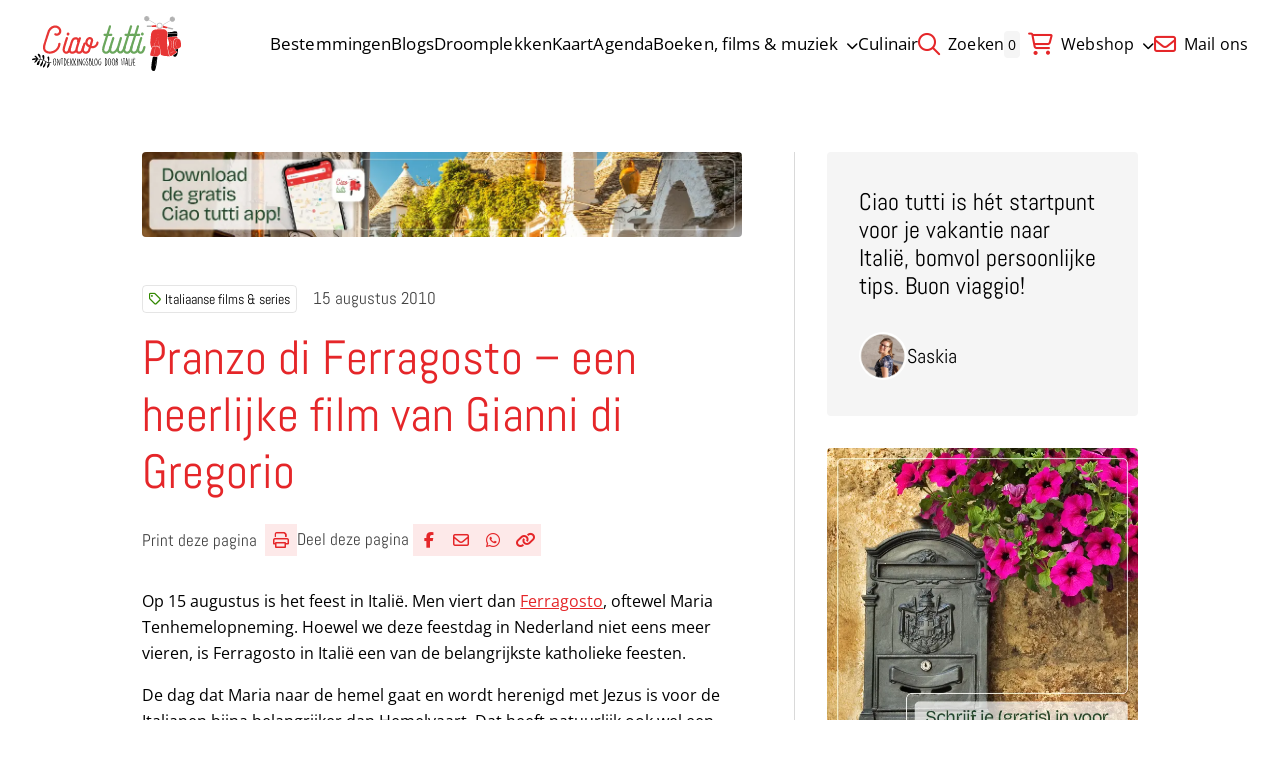

--- FILE ---
content_type: text/css; charset=UTF-8
request_url: https://ciaotutti.nl/wp-content/plugins/bookingcom-official-searchbox/assets/css/bos_searchbox.css?ver=6.8.3
body_size: 1106
content:
#flexi_searchbox, .flexi_searchbox {
	font:small/1.2 Arial,Helvetica,sans-serif;
	padding: 16px;
	position: relative;
	border: 0;
	background: #febb02;
	color: #262626;
	display: -webkit-box;
	display: -webkit-flex;
	display: -ms-flexbox;
	display: flex;
	-webkit-box-orient: vertical;
	-webkit-box-direction: normal;
	-webkit-flex-direction: column;
	-ms-flex-direction: column;
	flex-direction: column;
	min-width: 200px!important;
	box-sizing: border-box;
	
}
#flexi_searchbox input, .flexi_searchbox input {
	font:small/1.2 Arial,Helvetica,sans-serif;
}

#flexi_searchbox p, .flexi_searchbox p {
	margin:0;
	padding:0
}

#flexi_searchbox #b_searchboxInc img, .flexi_searchbox .b_searchboxInc img {
	box-shadow:none;
	border-radius:0
}

#flexi_searchbox img, .flexi_searchbox img {
	border:0 none
}

#flexi_searchbox h1,#flexi_searchbox h2,#flexi_searchbox h3,#flexi_searchbox h4, .flexi_searchbox h1,.flexi_searchbox h2,.flexi_searchbox h3,.flexi_searchbox h4 {
	font-weight:400;
	margin:0;
	padding:0;
	font-family:Arial,Helvetica,sans-serif;
	text-shadow:none;
	background:none;
	border-top:0 none;
	border-bottom:0 none;
	border-left:0 none;
	border-right:0 none
}

#flexi_searchbox h2, .flexi_searchbox h2 {
	font-size: 1.7em;
	margin:0 0 22px 0;
	line-height: 1.2em;
}

#flexi_searchbox h3, .flexi_searchbox h3 {
	font-size:1.2em;
	margin:0.4em 0 2px;
	font-weight:normal;
	line-height: unset;
	letter-spacing: .3px;
}

#flexi_searchbox h4, .flexi_searchbox h4 {
	font-size:1em;
}

.flexi_searchbox h4 {
	line-height: 13.728px;
}

#flexi_searchbox #b_searchboxInc, .flexi_searchbox .b_searchboxInc {
	margin:0;
	font-size:88%
}

#flexi_searchbox #b_searchboxInc #b_searchDest, .flexi_searchbox .b_searchboxInc .b_searchDest {
	margin-bottom: 20px;
}
#flexi_searchbox.smaller #b_searchboxInc #b_searchDest {
	margin-bottom: 10px;
}

#flexi_searchbox #b_searchboxInc .b_submitButton_wrapper, .flexi_searchbox .b_searchboxInc .b_submitButton_wrapper {
	text-align:right
}

#flexi_searchbox #b_searchboxInc #b_destination, .flexi_searchbox .b_searchboxInc .b_destination {
	width: 100%;
	background-color: #FFF;
	border-radius: 2px;
	padding: 8px;
	cursor: pointer;
	background-image: url(../images/Bed-2x.png);
	background-repeat: no-repeat;
	background-attachment: scroll;
	background-size: 24px;
	background-position: 12px 50%;
	text-indent: 36px;
	border: 0;
	margin: 0;
	box-sizing: border-box;
	min-height: 30px;
	height: 45px;
	font-size: 14px;
}
#flexi_searchbox #b_searchboxInc #b_destination.light_placeholder::placeholder, .flexi_searchbox .b_searchboxInc .b_destination.light_placeholder::placeholder {
	color: #FFFFFF;
}

#flexi_searchbox #b_searchboxInc .b_aff-dates, .flexi_searchbox .b_searchboxInc .b_aff-dates {
	width: 100%;
  box-sizing: border-box;
	margin-bottom: 20px;
	display: flex;
}
.bos-dates__col {
  padding: 0;
  background-color: #fff;
	width: -webkit-calc(100% - 2px);
	width: calc(100% - 2px);
  display: flex;
	flex: 1;
	flex-direction: row;
	box-sizing: border-box;
	cursor: pointer;
	position: relative;
	justify-content: space-around;
}

#flexi_searchbox #b_searchboxInc #b_searchDest h4:first-letter,#flexi_searchbox #b_searchboxInc #b_searchCheckInDate h4:first-letter,#flexi_searchbox #b_searchboxInc #b_searchCheckOutDate h4:first-letter, 
.flexi_searchbox .b_searchboxInc .b_searchDest h4:first-letter,.flexi_searchbox .b_searchboxInc .b_searchCheckInDate h4:first-letter,.flexi_searchbox .b_searchboxInc .b_searchCheckOutDate h4:first-letter {
	text-transform:uppercase
}

#flexi_searchbox #b_searchboxInc .b_submitButton_wrapper .b_submitButton, .flexi_searchbox .b_searchboxInc .b_submitButton_wrapper .b_submitButton {
	border:1px solid #FFF;
	text-align:center;
	cursor:pointer;
	background:#0896FF;
	box-shadow:1px 1px 2px #999;
	color:#FFF;
	font-weight:700;
	font-size:1.8em;
	margin-bottom:0;
	overflow:visible;
	padding:.3em 1em;
	text-transform:capitalize;
	width:auto;
	height:auto;
	text-shadow:none;
	font-family:Arial,Helvetica,sans-serif;
	float:none;
}

#flexi_searchbox #b_searchboxInc .b_submitButton_wrapper, .flexi_searchbox .b_searchboxInc .b_submitButton_wrapper {
	clear:left;
	float:none
}

#flexi_searchbox #b_searchboxInc .b_submitButton_wrapper .b_submitButton:hover, .flexi_searchbox .b_searchboxInc .b_submitButton_wrapper .b_submitButton:hover {
	border:1px solid #FFF;
	text-align:center;
	cursor:pointer;
	cursor:hand;
	background-clip:padding-box;
	background:#0896FF;
	border-radius:6px;
	box-shadow:none;
	color:#FFF;
	font-weight:700;
	font-size:1.8em;
	margin-bottom:0;
	overflow:visible;
	padding:.3em 1em;
	text-transform:capitalize
}

#flexi_searchbox #b_searchboxInc #b_flexible_dates, .flexi_searchbox .b_searchboxInc .b_flexible_dates {
	clear:left;
	margin:0 0 1.2em;
	vertical-align:middle;
}
#flexi_searchbox #b_searchboxInc #b_flexible_dates label, .flexi_searchbox .b_searchboxInc .b_flexible_dates label {
	font-weight: 400;
	display: flex;
	align-items: center;
}

/* Calendar */
.b_aff-dates h4 {
	position: absolute;
	top: 5px;
}
.b_dates_inner_wrapper {
	position: relative;
	display: flex;
	flex: 1;
  padding-left: 10px;
}
.bos-date-field__display{
	font-size: 14px;
	font-weight: bold;
	line-height: 20px;
	padding: 20px 0 5px;
}

.bos-calendar__date--disabled {
    color: #d3d3d3;
}

#flexi_searchbox #b_idf, .flexi_searchbox input[type=checkbox].b_idf {
	position: relative;
	border: .15rem solid #000000;
	border-radius: 4px;
	background: none;
	clear: none;
	cursor: pointer;
	display: inline-block !important;
	line-height: 0;
	margin: 0 .96em 0 0;
	outline: 0;
	padding: 0 !important;
	text-align: center;
	vertical-align: text-top;
	height: 20px;
	width: 20px;
	min-width: 20px;
	appearance: none;
	-webkit-appearance: none;
	-moz-appearance: none;
	opacity: .5;
}
#flexi_searchbox #b_idf, .flexi_searchbox input[type=checkbox].b_idf{
	-webkit-box-shadow: inset 0 0 0 0;
	box-shadow: inset 0 0 0 0;
}
#flexi_searchbox #b_idf:focus, .flexi_searchbox input[type=checkbox].b_idf:focus, #flexi_searchbox #b_idf:hover, .flexi_searchbox input[type=checkbox].b_idf:hover{
	-webkit-box-shadow: inset 0 0 0 .05rem;
	box-shadow: inset 0 0 0 .05rem;
	opacity: 1;
}
#flexi_searchbox #b_idf, .flexi_searchbox input[type=checkbox].b_idf, #flexi_searchbox #b_idf:before, .flexi_searchbox input[type=checkbox].b_idf:before{
	-webkit-transition: all .35s cubic-bezier(.645,.045,.355,1);;
	transition: all .35s cubic-bezier(.645,.045,.355,1);;
}
#flexi_searchbox #b_idf:before, .flexi_searchbox input[type=checkbox].b_idf:before{
	left: .5rem;
	top: .2rem;
	width: .4rem;
	height: 10px;
	border: solid #FFFFFF;
	border-width: 0 .1rem .1rem 0;
	-webkit-transform: rotate(45deg);
	-ms-transform: rotate(45deg);
	transform: rotate(45deg);
	-webkit-transform: scale(0);
	-ms-transform: scale(0);
	transform: scale(0);
	z-index: 2;
}
#flexi_searchbox #b_idf:before, .flexi_searchbox input[type=checkbox].b_idf:before {
	content: '';
	opacity: 0;
	position: absolute;
}
#flexi_searchbox #b_idf:checked, .flexi_searchbox input[type=checkbox].b_idf:checked {
	background-color: #006ce4;
	border-color: #006ce4;
}
#flexi_searchbox #b_idf:checked, .flexi_searchbox input[type=checkbox].b_idf:checked {
	opacity: 1;
	-webkit-box-shadow: none !important;
	box-shadow: none !important;
}
#flexi_searchbox #b_idf:checked:before, .flexi_searchbox input[type=checkbox].b_idf:checked:before {
	opacity: 1;
	-webkit-transform: rotate(45deg) scale(1);
	-ms-transform: rotate(45deg) scale(1);
	transform: rotate(45deg) scale(1);
}


#flexi_searchbox #b_logo, .flexi_searchbox .b_logo {
	border:0;
	background:transparent;
	margin-top: 20px;
}

#flexi_searchbox.smaller #b_searchboxInc .b_submitButton_wrapper .b_submitButton, .flexi_searchbox.smaller .b_searchboxInc .b_submitButton_wrapper .b_submitButton {
	width: 100%;
}

/* Error message */
#flexi_searchbox #searchBox_dates_error_msg,#flexi_searchbox #searchBox_error_msg, .flexi_searchbox .searchBox_dates_error_msg,.flexi_searchbox .searchBox_error_msg {
	background:#DA3742;
	color:#FFF;
	border:1px solid #FFF;
	left:5%;
	line-height:1.1em;
	padding:.6em;
	position:absolute;
	width:85%;
	top:10px
}
.daterangepicker.bos-css table {
	background-color: #FFFFFF;
}
.daterangepicker.bos-css table thead th {
	font-weight: 700;
}
.daterangepicker.bos-css table thead th, .daterangepicker.bos-css table td {
	text-align: center;
	padding: unset;
}